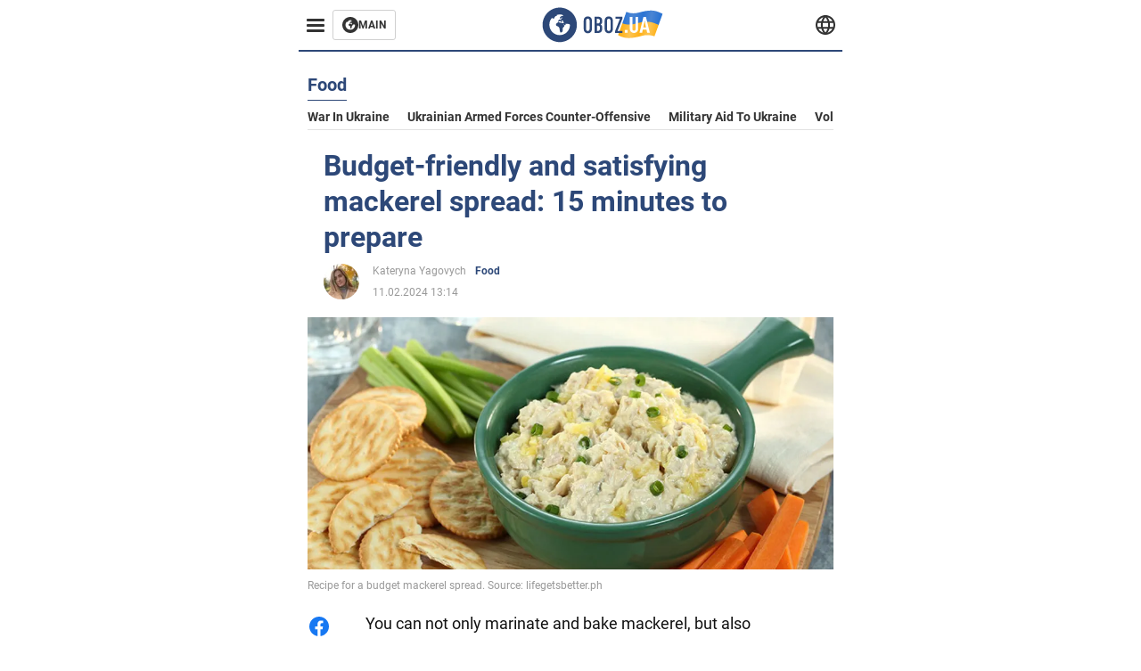

--- FILE ---
content_type: application/x-javascript; charset=utf-8
request_url: https://servicer.idealmedia.io/1314044/1?sessionId=696e80e3-094e3&sessionPage=1&sessionNumberWeek=1&sessionNumber=1&cbuster=1768849635756667813770&pvid=bfe444dd-4a06-41e5-88f9-61fac2699333&implVersion=11&lct=1763554920&mp4=1&ap=1&consentStrLen=0&wlid=0820e38e-feaf-48d8-9fdf-48b2b4a2b0c9&uniqId=0196f&niet=4g&nisd=false&evt=%5B%7B%22event%22%3A1%2C%22methods%22%3A%5B1%2C2%5D%7D%2C%7B%22event%22%3A2%2C%22methods%22%3A%5B1%2C2%5D%7D%5D&pv=5&jsv=es6&dpr=1&hashCommit=cbd500eb&tfre=1949&scale_metric_1=64.00&scale_metric_2=258.06&scale_metric_3=100.00&w=590&h=358&tl=150&tlp=1,2,3&sz=191x338&szp=1,2,3&szl=1,2,3&cxurl=https%3A%2F%2Feng.obozrevatel.com%2Fsection-food%2Fnews-budget-friendly-and-satisfying-mackerel-spread-15-minutes-to-prepare-11-02-2024.html&ref=&lu=https%3A%2F%2Feng.obozrevatel.com%2Fsection-food%2Fnews-budget-friendly-and-satisfying-mackerel-spread-15-minutes-to-prepare-11-02-2024.html
body_size: 1287
content:
var _mgq=_mgq||[];
_mgq.push(["IdealmediaLoadGoods1314044_0196f",[
["soccernet.ng","11960046","1","Why Nigeria Lost To Morocco","Super Eagles Head Coach Eric Chelle","0","","","","yo8Txyhf3notKyRvAiRrst-yLQMm4qSGNm4XZvkk_289D8Fq1UOxOJPRkFsaw-RPJP9NESf5a0MfIieRFDqB_Kldt0JdlZKDYLbkLtP-Q-XRULK8wHX--3_gG-_rI7ks",{"i":"https://s-img.idealmedia.io/n/11960046/492x277/63x36x924x520/aHR0cDovL2ltZ2hvc3RzLmNvbS90LzIwMjYtMDEvODUzMzkzL2ZkZGNlZGM5MDMxOTZlODFiMzg3NzZkY2JiNTQ2MWY4LmpwZWc.webp?v=1768849635-d3LH0rrtdAdXOzyvF5rzbrM0OCY5Hq32NxBoHcIt1_c","l":"https://clck.idealmedia.io/pnews/11960046/i/30350/pp/1/1?h=yo8Txyhf3notKyRvAiRrst-yLQMm4qSGNm4XZvkk_289D8Fq1UOxOJPRkFsaw-RPJP9NESf5a0MfIieRFDqB_Kldt0JdlZKDYLbkLtP-Q-XRULK8wHX--3_gG-_rI7ks&utm_campaign=english.obozrevatel.ua&utm_source=english.obozrevatel.ua&utm_medium=referral&rid=1190186e-f56a-11f0-ac17-d404e6f97680&tt=Direct&att=3&afrd=32&iv=11&ct=1&gdprApplies=0&muid=q0jfZ5im9K7b&st=-300&mp4=1&h2=RGCnD2pppFaSHdacZpvmnqbarsuIfBmBga9RVv6KMdfqUd95bTSEBwmXOMB8XK7T5tffe4ZTBrx2eoIv-rZVcA**","adc":[],"sdl":0,"dl":"","category":"Спорт","dbbr":0,"bbrt":0,"type":"e","media-type":"static","clicktrackers":[],"cta":"Learn more","cdt":"","tri":"11905d51-f56a-11f0-ac17-d404e6f97680","crid":"11960046"}],
["politicsnigeria.com","11957609","1","Tinubu mourns former","“Your kindness will continue to resonate”","0","","","","yo8Txyhf3notKyRvAiRrsqBwvUJq2bjj9Og7LKA4rHCXTvyEbhbJRpN_-iwGtWMqJP9NESf5a0MfIieRFDqB_Kldt0JdlZKDYLbkLtP-Q-XZMalHp9gCgoh2M9ZYa2ay",{"i":"https://s-img.idealmedia.io/n/11957609/492x277/0x0x545x306/aHR0cDovL2ltZ2hvc3RzLmNvbS90LzIwMjYtMDEvODU2ODYyL2Y3NTc2OTRlNjJlYTYxMTliMTE0NDk5ZWVkNGI4ODk3LmpwZWc.webp?v=1768849635-QH0i7khJdntvDvI1zRXAABn_EGhuuOukKDBbSAh-ZSw","l":"https://clck.idealmedia.io/pnews/11957609/i/30350/pp/2/1?h=yo8Txyhf3notKyRvAiRrsqBwvUJq2bjj9Og7LKA4rHCXTvyEbhbJRpN_-iwGtWMqJP9NESf5a0MfIieRFDqB_Kldt0JdlZKDYLbkLtP-Q-XZMalHp9gCgoh2M9ZYa2ay&utm_campaign=english.obozrevatel.ua&utm_source=english.obozrevatel.ua&utm_medium=referral&rid=1190186e-f56a-11f0-ac17-d404e6f97680&tt=Direct&att=3&afrd=32&iv=11&ct=1&gdprApplies=0&muid=q0jfZ5im9K7b&st=-300&mp4=1&h2=RGCnD2pppFaSHdacZpvmnqbarsuIfBmBga9RVv6KMdfqUd95bTSEBwmXOMB8XK7T5tffe4ZTBrx2eoIv-rZVcA**","adc":[],"sdl":0,"dl":"","category":"Политика","dbbr":0,"bbrt":0,"type":"e","media-type":"static","clicktrackers":[],"cta":"Learn more","cdt":"","tri":"11905d56-f56a-11f0-ac17-d404e6f97680","crid":"11957609"}],
["politicsnigeria.com","11957206","1","Shehu Sani Reacts to US Delivery of Military Supplies to Nigeria","Former Senator Representing Kaduna Central, Shehu Sani, Has Reacted To The Delivery Of Critical Military Supplies From The United States To Nigeria.","0","","","","yo8Txyhf3notKyRvAiRrsvR1QRR3MctWVkHBP8ak_gwGTRo8MWB2pcA-2RZQ0llvJP9NESf5a0MfIieRFDqB_Kldt0JdlZKDYLbkLtP-Q-X8mlEYsXHxxkFtpIzzXUmK",{"i":"https://s-img.idealmedia.io/n/11957206/492x277/7x0x666x374/aHR0cDovL2ltZ2hvc3RzLmNvbS90LzIwMjYtMDEvODU2ODYyL2Y2MTIyYmU5MTM3ZjNkMzcyMTVjN2I1N2YwNDI1NzQ4LnBuZw.webp?v=1768849635-Pp-rCZK5VUGX-WSbVxB7R_eyzNjoGkKjQPuEokD8f0k","l":"https://clck.idealmedia.io/pnews/11957206/i/30350/pp/3/1?h=yo8Txyhf3notKyRvAiRrsvR1QRR3MctWVkHBP8ak_gwGTRo8MWB2pcA-2RZQ0llvJP9NESf5a0MfIieRFDqB_Kldt0JdlZKDYLbkLtP-Q-X8mlEYsXHxxkFtpIzzXUmK&utm_campaign=english.obozrevatel.ua&utm_source=english.obozrevatel.ua&utm_medium=referral&rid=1190186e-f56a-11f0-ac17-d404e6f97680&tt=Direct&att=3&afrd=32&iv=11&ct=1&gdprApplies=0&muid=q0jfZ5im9K7b&st=-300&mp4=1&h2=RGCnD2pppFaSHdacZpvmnqbarsuIfBmBga9RVv6KMdfqUd95bTSEBwmXOMB8XK7T5tffe4ZTBrx2eoIv-rZVcA**","adc":[],"sdl":0,"dl":"","category":"Политика","dbbr":0,"bbrt":0,"type":"e","media-type":"static","clicktrackers":[],"cta":"Learn more","cdt":"","tri":"11905d59-f56a-11f0-ac17-d404e6f97680","crid":"11957206"}],],
{"awc":{},"dt":"desktop","ts":"","tt":"Direct","isBot":1,"h2":"RGCnD2pppFaSHdacZpvmnqbarsuIfBmBga9RVv6KMdfqUd95bTSEBwmXOMB8XK7T5tffe4ZTBrx2eoIv-rZVcA**","ats":0,"rid":"1190186e-f56a-11f0-ac17-d404e6f97680","pvid":"bfe444dd-4a06-41e5-88f9-61fac2699333","iv":11,"brid":32,"muidn":"q0jfZ5im9K7b","dnt":2,"cv":2,"afrd":296,"consent":true,"adv_src_id":39175}]);
_mgqp();
